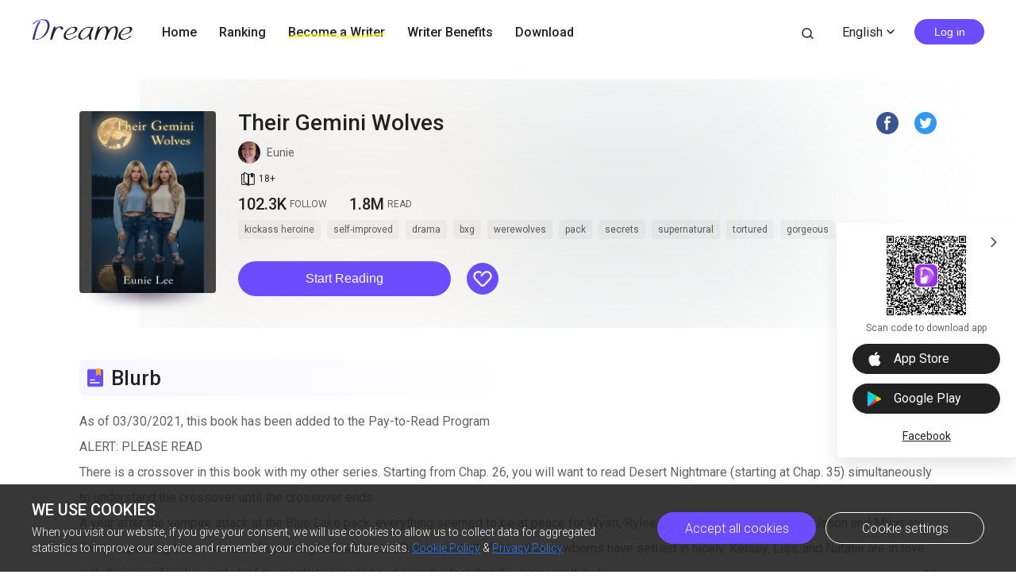

--- FILE ---
content_type: text/html; charset=utf-8
request_url: https://www.pre.dreame.com/story/1394876160-their-gemini-wolves
body_size: 30063
content:
<!DOCTYPE html><html lang="en"><head><meta charSet="utf-8"/><meta name="viewport" content="minimum-scale=1, initial-scale=1, width=device-width, shrink-to-fit=no, user-scalable=no, viewport-fit=cover"/><meta name="robots" content="noindex"/><meta name="theme-color" content="#FFFFFF"/><title>Their Gemini Wolves-Dreame</title><meta name="description" content="As of 03/30/2021, this book has been added to the Pay-to-Read Program ALERT: PLEASE READ
There is a crossover in this book with my other series. Starting from Chap. 26, you will want to read Desert Nightmare (starting at Chap. 35) simultaneously to understand the crossover until the crossover ends.
A year after the vampire attack at the Blue Lake pack, everything seemed to be at peace for Wyatt, R..."/><meta property="og:type" content="article"/><meta property="og:title" content="Their Gemini Wolves"/><meta property="og:description" content="As of 03/30/2021, this book has been added to the Pay-to-Read Program ALERT: PLEASE READ
There is a crossover in this book with my other series. Starting from Chap. 26, you will want to read Desert Nightmare (starting at Chap. 35) simultaneously to understand the crossover until the crossover ends.
A year after the vampire attack at the Blue Lake pack, everything seemed to be at peace for Wyatt, R..."/><meta property="og:image" content="https://assets.dreame.com/cover/2025/09/12/196657351586813542468c469eef5259.png"/><meta name="twitter:title" content="Their Gemini Wolves"/><meta name="twitter:description" content="As of 03/30/2021, this book has been added to the Pay-to-Read Program ALERT: PLEASE READ
There is a crossover in this book with my other series. Starting from Chap. 26, you will want to read Desert Nightmare (starting at Chap. 35) simultaneously to understand the crossover until the crossover ends.
A year after the vampire attack at the Blue Lake pack, everything seemed to be at peace for Wyatt, R..."/><meta name="twitter:image" content="https://assets.dreame.com/cover/2025/09/12/196657351586813542468c469eef5259.png"/><meta name="al:ios:url" content="dreame://m.dreame.com/novel/1394876160"/><meta property="al:ios:app_store_id" content="1421091911"/><meta property="al:ios:app_name" content="Dreame"/><meta name="al:android:url" content="dreame://m.dreame.com/light-reader?directedType=1&amp;directedId=1394876160&amp;id=1394876160"/><meta property="al:android:package" content="com.dreame.reader"/><meta property="al:android:app_name" content="Dreame"/><link rel="canonical" href="https://www.pre.dreame.com/story/1394876160-their-gemini-wolves"/><link rel="prefetch" as="html" href="/story/1394876160-their-gemini-wolves/1045312000-chapter-1.html"/><script>
                    history.scrollRestoration = 'manual'
                </script><script async="" src="//files.dreame.com/projectS3/file/social-share.min.js"></script><link rel="preload" href="https://assets.dreame.com/dreame/file/af04bcf70c7185d420494b133c14d627.svg" as="image"/><meta name="next-head-count" content="24"/><link rel="preconnect" href="https://fonts.googleapis.com"/><link rel="preconnect" href="https://fonts.gstatic.com" crossorigin=""/><link rel="dns-prefetch" href="www.googletagmanager.com" crossorigin=""/><link rel="dns-prefetch" href="https://accounts.google.com" crossorigin=""/><link rel="preconnect" href="https://files.dreame.com" crossorigin=""/><link rel="preconnect" href="https://assets.dreame.com" crossorigin=""/><link rel="stylesheet" data-href="https://fonts.googleapis.com/css2?family=Roboto:wght@300;400;500&amp;display=swap"/><link rel="shortcut icon" type="image/x-icon" href="//file.dreame.com/group1/M00/00/DF/rB84XVxrwj-AM46tAAAEfjCRxvU122.ico"/><script async="" src="https://www.googletagmanager.com/gtag/js?id=G-PFDHSVVL6S"></script><script>
                window.dataLayer = window.dataLayer || [];
                function gtag(){dataLayer.push(arguments);}
                
                gtag('consent', 'default', {
                    'ad_storage': 'denied',
                    'analytics_storage': 'denied',
                    'functionality_storage': 'denied',
                    'security_storage': 'denied',
                    'personalization_storage': 'denied',
                    'ad_personalization': 'denied',
                    'ad_user_data': 'denied',
                    'wait_for_update': 500
                });

                gtag('js', new Date());
        
                var configParams = {            
                    'custom_map': {
                        'dimension1': 'click',
                        'dimension2': 'qid',
        
                        'metric1': 'pulish_num',
                        'metric2': 'charpter_words',
                        'metric3': 'return_sign',
                        'metric4': 'return_publishchapter',
                        'metric5': 'return_bookinformation'
                    }
                };
                // set ga user id
                function getCookie(name) {
                    var value = '; ' + document.cookie;
                    var parts = value.split('; ' + name + '=');
                    if (parts.length === 2) return parts.pop().split(';').shift();
                }

                try {
                    var u = decodeURIComponent(getCookie('u') || '');
                    if (u) {
                        var qid = JSON.parse(atob(u)).q;
                        configParams.user_id = qid;
                        configParams.qid = qid;
                    }
                } catch (error) {
                    console.error(error);
                }
        
                gtag('config', 'G-PFDHSVVL6S', configParams);</script><script>
                (function(w,d,s,l,i){
                    w[l]=w[l]||[];
                    w[l].push({'gtm.start':new Date().getTime(),event:'gtm.js'});
                    var f=d.getElementsByTagName(s)[0],
                        j=d.createElement(s),
                        dl=l!='dataLayer'?'&l='+l:'';
                    j.async=true;
                    j.src='https://www.googletagmanager.com/gtm.js?id='+i+dl;
                    f.parentNode.insertBefore(j,f);
                })(window,document,'script','dataLayer','GTM-WL97TDS');</script><script>!function(f,b,e,v,n,t,s)
                        {if(f.fbq)return;n=f.fbq=function(){n.callMethod?
                        n.callMethod.apply(n,arguments):n.queue.push(arguments)};
                        if(!f._fbq)f._fbq=n;n.push=n;n.loaded=!0;n.version='2.0';
                        n.queue=[];t=b.createElement(e);t.async=!0;
                        t.src=v;s=b.getElementsByTagName(e)[0];
                        s.parentNode.insertBefore(t,s)}(window,document,'script',
                        'https://connect.facebook.net/en_US/fbevents.js');</script><script src="https://accounts.google.com/gsi/client" async="" defer=""></script><script>!function(n,e){var t,o,i,c=[],f={passive:!0,capture:!0},r=new Date,a="pointerup",u="pointercancel";function p(n,c){t||(t=c,o=n,i=new Date,w(e),s())}function s(){o>=0&&o<i-r&&(c.forEach(function(n){n(o,t)}),c=[])}function l(t){if(t.cancelable){var o=(t.timeStamp>1e12?new Date:performance.now())-t.timeStamp;"pointerdown"==t.type?function(t,o){function i(){p(t,o),r()}function c(){r()}function r(){e(a,i,f),e(u,c,f)}n(a,i,f),n(u,c,f)}(o,t):p(o,t)}}function w(n){["click","mousedown","keydown","touchstart","pointerdown"].forEach(function(e){n(e,l,f)})}w(n),self.perfMetrics=self.perfMetrics||{},self.perfMetrics.onFirstInputDelay=function(n){c.push(n),s()}}(addEventListener,removeEventListener);</script><script crossorigin="anonymous" src="https://connect.facebook.net/en_US/sdk.js" async="" defer=""></script><link rel="preload" href="https://assets.dreame.com/dreame/dreame-next/_next/static/css/cf537d471c3f7ac0.css" as="style"/><link rel="stylesheet" href="https://assets.dreame.com/dreame/dreame-next/_next/static/css/cf537d471c3f7ac0.css" data-n-g=""/><link rel="preload" href="https://assets.dreame.com/dreame/dreame-next/_next/static/css/3e7aec0e1dc7992a.css" as="style"/><link rel="stylesheet" href="https://assets.dreame.com/dreame/dreame-next/_next/static/css/3e7aec0e1dc7992a.css" data-n-p=""/><link rel="preload" href="https://assets.dreame.com/dreame/dreame-next/_next/static/css/c080ba1eb2bfa180.css" as="style"/><link rel="stylesheet" href="https://assets.dreame.com/dreame/dreame-next/_next/static/css/c080ba1eb2bfa180.css" data-n-p=""/><link rel="preload" href="https://assets.dreame.com/dreame/dreame-next/_next/static/css/e88ee7b8c4c51512.css" as="style"/><link rel="stylesheet" href="https://assets.dreame.com/dreame/dreame-next/_next/static/css/e88ee7b8c4c51512.css" data-n-p=""/><noscript data-n-css=""></noscript><script defer="" nomodule="" src="https://assets.dreame.com/dreame/dreame-next/_next/static/chunks/polyfills-c67a75d1b6f99dc8.js"></script><script src="https://assets.dreame.com/dreame/dreame-next/_next/static/chunks/webpack-563aa8c0e9149e1d.js" defer=""></script><script src="https://assets.dreame.com/dreame/dreame-next/_next/static/chunks/framework-75db3117d1377048.js" defer=""></script><script src="https://assets.dreame.com/dreame/dreame-next/_next/static/chunks/main-66d20c75dac8347f.js" defer=""></script><script src="https://assets.dreame.com/dreame/dreame-next/_next/static/chunks/pages/_app-02270cd9886df398.js" defer=""></script><script src="https://assets.dreame.com/dreame/dreame-next/_next/static/chunks/461-98978653ffd00b0a.js" defer=""></script><script src="https://assets.dreame.com/dreame/dreame-next/_next/static/chunks/532-ed26e814229e3dfe.js" defer=""></script><script src="https://assets.dreame.com/dreame/dreame-next/_next/static/chunks/159-6cd5507fc35f46e1.js" defer=""></script><script src="https://assets.dreame.com/dreame/dreame-next/_next/static/chunks/395-60b7a5c49a1bb270.js" defer=""></script><script src="https://assets.dreame.com/dreame/dreame-next/_next/static/chunks/pages/story/%5Bid%5D-43c3ced1670a558f.js" defer=""></script><script src="https://assets.dreame.com/dreame/dreame-next/_next/static/4XmTILVbnz2p8mrEhHZxd/_buildManifest.js" defer=""></script><script src="https://assets.dreame.com/dreame/dreame-next/_next/static/4XmTILVbnz2p8mrEhHZxd/_ssgManifest.js" defer=""></script><link rel="stylesheet" href="https://fonts.googleapis.com/css2?family=Roboto:wght@300;400;500&display=swap"/></head><body><div id="__next"><div class="book-detail-container font-unloaded"><div class="Header_header-wrapper__ZnIZU header-wrapper"><div><div class=""><nav class="Header_header-nav__KgoVY header-nav"><div class="Header_nav-left__2ueXA"><a class="Header_main-logo__Gy0Mr" href="/"><div class="rc-image"><img alt="logo" class="rc-image-img" src="https://assets.dreame.com/dreame/dreame-next/_next/static/media/head_dreame_logo.2814c26f.svg"/></div></a><ul><li class="Header_nav-item__ufp9e"><a href="/">Home</a></li><li class="Header_nav-item__ufp9e"><a href="/ranking">Ranking</a></li><li class="Header_nav-item__ufp9e"><div><a target="_blank" href="/api/starywriting/conversion"><div class="Header_nav-item-bg__ExTau"><span>Become a Writer</span><svg width="136" height="10" viewBox="0 0 136 10" fill="none" xmlns="http://www.w3.org/2000/svg"><path fill-rule="evenodd" clip-rule="evenodd" d="M135.963 1.97319C136.197 3.26858 135.296 4.50132 133.951 4.72661C111.13 8.54772 91.5989 10.0163 79.4165 9.03885C77.9132 8.91824 75.9934 8.73412 73.7336 8.51741C66.8814 7.86026 56.903 6.90332 45.9317 6.50789C31.3222 5.98134 15.3361 6.47464 3.16793 9.90353C1.85727 10.2729 0.483803 9.5493 0.1002 8.2874C-0.283403 7.02551 0.468122 5.70314 1.77878 5.33381C14.7504 1.67853 31.4041 1.21953 46.1167 1.7498C57.2653 2.15162 67.5197 3.13535 74.3655 3.79209C76.5661 4.00321 78.4145 4.18053 79.8272 4.29387C91.3828 5.22101 110.426 3.83273 133.103 0.0355978C134.449 -0.189686 135.729 0.677804 135.963 1.97319Z" fill="#FFF738" fill-opacity="0.6"></path></svg></div></a></div></li><li class="Header_nav-item__ufp9e"><a href="https://starywriting.onelink.me/fj7g/nt0fyy15">Writer Benefits</a></li><li class="Header_nav-item__ufp9e"><div class="Header_dropdown-wrap__vMlTV"><span>Download</span></div></li></ul></div><div class="Header_nav-right__88GGh"><a class="Header_search-btn__QGlrm" href="/search.html"><i class="dreame-font Header_search-icon__H_UM8">search</i></a><div class="Header_user-block__xYgpK"><div class="Header_i18n-lang___L_i6 Header_no-i18n-lang__JhHCD"><span>English<!-- --><i class="dreame-font Header_lang-arrow__LNB7p">expand_more</i></span></div><button type="button" class="ant-btn ant-btn-default Header_login-btn__5GZ1t"><span>Log in</span></button></div></div></nav></div></div></div><div class="container story_novel-detail-panel__UFrnX"><div class="story_novel-detail-head-panel__GwwNt"><div class="story_novel-detail-head-panel-bg__9dSJF"><div class="story_bg__C1WB6" style="background-image:url(https://assets.dreame.com/cover/2025/09/12/196657351586813542468c469eef5259.png)"></div></div><div class="story_novel-detail-head__8WBgH"><div class="story_novel-detail-img__OTSDk"><div class="book-img bookcover_book-img__akoBn"><div class="lazyload-wrapper "><div class="default-cover defaultCover_default-book-cover___a54j"><img src="https://assets.dreame.com/dreame/file/af04bcf70c7185d420494b133c14d627.svg" alt="bc"/></div></div></div></div><div class="story_novel-detail-info__eE8r7"><div class="story_upper-info__crlST"><div class="story_novel-title-panel__L06Pr"><h1 class="story_novel-name__kRaIp">Their Gemini Wolves</h1><div class="story_social-share__qPnkB"><span class="story_social-share-icon__NePWm undefined"><a rel="nofollow" target="_blank" href="https://www.facebook.com/sharer/sharer.php?u=https://www.pre.dreame.com/story/1394876160-their-gemini-wolves"><div class="rc-image"><img alt="share_facebook" class="rc-image-img" src="https://assets.dreame.com/dreame/dreame-next/_next/static/media/share_facebook.717d3cbb.png@.webp"/></div></a></span><span class="story_social-share-icon__NePWm undefined"><a rel="nofollow" target="_blank" href="https://twitter.com/intent/tweet?text=I can&#x27;t wait to share this excellent work with youundefined!&amp;url=https://www.pre.dreame.com/story/1394876160-their-gemini-wolves&amp;via=https://www.pre.dreame.com"><div class="rc-image"><img alt="share_twitter" class="rc-image-img" src="https://assets.dreame.com/dreame/dreame-next/_next/static/media/share_twitter.65deb8ef.png@.webp"/></div></a></span></div></div><div class="story_novel-author__lvYmZ"><a class="story_author-avater__M3chN" target="_blank" rel="opener noreferrer" href="/author/3177644032-eunie.html"><div class="lazyload-wrapper "><div class="rc-image"><img alt="default-avatar" class="rc-image-img" src="https://files.dreame.com/dreame/image/f618e53a26d0681b198abb26add65361.png@.webp"/></div></div></a><a class="story_author-name__sInbS" target="_blank" rel="opener noreferrer" href="/author/3177644032-eunie.html"><span>Eunie</span><i class="dreame-font">ic_arrow_right</i></a></div><div class="story_novel-limit__OfLnV"><div class="story_novel-limit-item__QrVf_ story_novel-limit-tag__JCQUM"><i class="dreame-font">book_age</i><span>18<!-- -->+<!-- --></span></div></div></div><div class="story_novel-data__MUGKa"><div class="story_novel-data-item__GZEl_"><div class="story_data-num__M4pvn">102.3K</div><div class="story_data-text__VUZ2V">FOLLOW</div></div><div class="story_novel-data-item__GZEl_"><div class="story_data-num__M4pvn">1.8M</div><div class="story_data-text__VUZ2V">READ</div></div><div class="story_novel-data-item__GZEl_"></div></div><div class="story_novel-tag__TgE9g"><div class="story_novel-tag-item__RqkdL">kickass heroine</div><div class="story_novel-tag-item__RqkdL">self-improved</div><div class="story_novel-tag-item__RqkdL">drama</div><div class="story_novel-tag-item__RqkdL">bxg</div><div class="story_novel-tag-item__RqkdL">werewolves</div><div class="story_novel-tag-item__RqkdL">pack</div><div class="story_novel-tag-item__RqkdL">secrets</div><div class="story_novel-tag-item__RqkdL">supernatural</div><div class="story_novel-tag-item__RqkdL">tortured</div><div class="story_novel-tag-item__RqkdL">gorgeous</div></div><div class="story_novel-operate__pUooF"><button class="story_novel-read-btn__DLK_9 dm-button Button_dm-button__dqehw" role="button" aria-labelledby="start reading"><a href="/story/1394876160-their-gemini-wolves/1045312000-chapter-1.html">Start Reading</a></button><div class="story_novel-collect-btn__26RJN"><div class="collect_collect__WkfV6"><div class="collect_collect-butn__nfC7c collect_collect-fill-butn__G4gcl" role="button" aria-labelledby="collect"><i class="dreame-font">like</i></div></div></div></div></div></div></div><div class="story_novel-detail-descr-panel__enons"><div class="story_intro-head__hBeGN"><div class="rc-image"><img alt="intro-logo" class="rc-image-img" src="https://assets.dreame.com/dreame/image/4b407662dc26a4665cf20ad93ffd135e.png@.webp"/></div><span>Blurb</span></div><div class="intr_book-intro-wrap__TW6Bg"><div class="intr_book-intr__yzURZ intr_unfold__7VWId"><div><p>As of 03/30/2021, this book has been added to the Pay-to-Read Program</p><p>ALERT: PLEASE READ</p><p>There is a crossover in this book with my other series. Starting from Chap. 26, you will want to read Desert Nightmare (starting at Chap. 35) simultaneously to understand the crossover until the crossover ends.</p><p>A year after the vampire attack at the Blue Lake pack, everything seemed to be at peace for Wyatt, Rylee, and the gang. The Gammas Jason and Milan are finally expecting their own duo of bouncing babies, Victor, Dianna, and all of the other newborns have settled in nicely. Kelsey, Lisa, and Natalie are in love with their new families and all of the castle's guards bond over the fact that they're now all dads.</p><p>Unfortunately, the serenity of a drama-free life doesn’t last long for Blue Lake when 2 young, orphaned wolves stumble into the Blue Lake territory. They are malnourished and severely injured. Because of their young age, Blue Lake takes them in, but Rylee gets the sense that there is more to these girls than meets the eye.</p><p>The girls turn out to be twins named Lexie and Lanie, and they have a story to tell. When the truth comes out, what will the Blue Lake Alpha and Luna do? Will they throw these girls back out on the streets? Or will take them in and hopefully save them from what’s to come?</p><p>Copyright © 2020-2021 Eunie Lee</p><p>All Rights Reserved</p><p>If I find out anyone has plagiarized my work. I will report you, and depending on the severity, I will even take legal action.</p><p>Image credits go to InspiredImages and zinavasini on Pixabay.com</p></div></div></div></div><div class="story_novel-chap-preview__kSaI3"><div class="story_intro-head__hBeGN story_chap-preview-head__kDfuI"><div class="rc-image"><img alt="chap-preview" class="rc-image-img" src="https://assets.dreame.com/dreame/image/5817875db8840b4035d93d30fa962da2.png@.webp"/></div><span>Free preview</span></div><div class="story_chap-title__nHbrH">Chapter 1</div><div class="story_chap-content__9fZV8">             {Third Person}

             “Hurry Lanie!” Lexie shouted to her sister as they ran through the forest and up the mountain.

             “Go on without me, Lexie! I’m only going to slow you down!” Lanie screamed back while struggling to keep up.

             “Not a chance!” Lexie objected as she backtracked and put her sister’s left arm over her shoulders while she wrapped her right arm around Lanie’s waist. Having to work twice as hard meant she practically carried her sister over the final switchback of the mountain.

             “THERE THEY ARE!” the girls heard from a few yards behind them. They both turned around and could sense the enemy was imminently close. From their vantage point atop the cliff, the sisters saw a small town. 

             “We’re not going to make it!” Lanie said to her sister. “Shut up, whatever we are we can’t die from a fall, at least not one that leads to water.”

             “Water?” Lanie asked.

             “There’s a lake right below us. If we can jump far enough from the cliff, we should land in the water,” Lexie explained to her an exhausted Lanie.

             “Lexie I can’t, that’s too far,” she protested.

             “Yes, you can Lanie, we both can,” Lexie encouraged her sister.

             “STOP RIGHT THERE!” they heard again.

             “We can do this! We have to!” Lexie shouted. She and Lanie took a few steps back and with all the strength she could muster pulled her sister with her, taking the biggest leap of faith they ever have in their entire lives. As they landed in the icy water of the lake below them, the individuals chasing them ran up to the edge of the cliff, just a fraction of a second too late.

             “s**t!” one of the men shouted.

             “Did those bitches seriously jump?!” another asked.

             “YOU LET THEM GET AWAY?!” another shouted at the first two.

             “The boss is not going to be happy about this,” a fourth said calmly as he too walked towards the cliff’s edge and looked down to see the ripples of where the girls landed starting to fade. 

             “They couldn’t have survived that, could they?” the first of the men asked.

             “You’d better pray that they did, otherwise the boss will kill all of us,” the calm one said while taking a second glance down. He searched towards the town that the lake was attached to and saw a castle in the south, which made him pause to wonder what kind of town has a castle. He marks the GPS location on his phone, hoping that they will be able to circle back and find the girls another way, assuming they survived. He and his associates leave to plan the reconnaissance of the girls.

 

            {Rylee’s P.O.V.}

            Milan’s gender reveal party was a huge success. Once the shock of being pregnant with twins wore off, everyone was excited. Sam ended up passing out after running around for several hours, so I figured I would take him upstairs to put him down for the rest of the night.

            Leighann and Nicholai were also pretty wiped out, so Melody and Michelle had already left the party to put them to bed as well. Sam has grown so much over the last year, so I opted to take the elevator since carrying him up to the fifth floor was out of the question. Once inside our room, I changed his diaper, put him into his favorite pajamas, and tucked him into his crib with the stuffed wolf that Olivia had conjured for him when I was still pregnant. After he saw Blade for the first time a few months ago, this stuffed wolf is now his favorite toy and I couldn’t be happier seeing them bond. Blade loves Sam so much that Wyatt has to constantly fight him for control. Blade loves to sleep next to the crib to keep Sam company, but Wyatt wakes up with a sore back whenever that happens.

            As I watched him sleep, I began to feel pressure in my head, and suddenly the image of two girls jumping off a cliff and into the lake flashed before my eyes. It was like I was seeing it occur from my very own eyes. It was quick and painless, but I knew for a fact that this was a premonition, and it felt like it just happened. I quickly run out of the room, and as I make it down the stairs I run into Wyatt.

             “Whoa! Dearest, where are you going in such a hurry?”

             “Wyatt, I just had a premonition, and I saw two girls around my age jumping off the cliff in the mountains right above the lake!”

             “Whoa, slow down, Rylee, what part of the territory?”

             “Ummm…,” I thought back for a second, “… oh, I saw the side of the castle where the library is!”

             “Okay, let’s go,” Wyatt took my hand, and we ran outside over to that section of the castle. As I looked towards the mountains, I saw a cliff that matched what I saw in my premonition.

             “Hey, what are you guys doing out here?” Kendrick asked, running up to us. I didn’t pay him any mind because what I saw at the moment had all of my attention.

             “THERE!” I shouted as I grabbed Wyatt’s arm. He turned and we both watched in horror as two girls jumped from the cliff.

             “HOLY s**t!” Kendrick shouted as he saw what just unfolded.

             “Rylee, mind link Dr. Andrews and my dad! Tell them what we just saw! Ken let’s get the boat and go save those girls,” Wyatt said. They ran towards the dock where the boat was tied up and I watched as they went in the direction where the girls landed as fast as they could. I quickly mind linked Ronan and Dr. Andrews about what just happened.

            Ronan and Owen came to me, and not too far behind was Dr. Andrews with Irene and Owen’s wife, Sirena. “Luna, where are they?” Dr. Andrews asked.

             “Over there!” I exclaimed and pointed to where Wyatt and Ken were. We all watched as they both dove into the water. A few seconds later, we saw them come up with the two girls in their arms.

             “Oh my goddess,” Owen’s wife gasped. Once they were all back on the boat, Wyatt drove it back to the dock. Kendrick jumped off the boat to quickly tie it and then jumped back in to help Wyatt hand off the girls.

             “You boys get changed. We’ll get the girls to the pack hospital,” Ronan said to them. The girls were unconscious, and they all ran towards the pack hospital.

             “Rylee go with them, Ken and I will get changed and meet you there,” he tells me.

             “Get your mom to watch Sam,” I reply as I take off and catch up with the others easily using my super speed. Upon arriving at the hospital, Dr. Andrews has the girls placed in the same room so he can work on them simultaneously. I look at the girls, and they’re both so skinny with cuts and bruises all over their bodies. Their lips are blue, their faces are pale. It was a painful reminder of my own appearance before while I was a slave at Half Moon. Were these girls child slaves too? Did they run away to escape all of the abuse? 

             “How the hell did two humans survive that fall?” Owen asked.

             “They’re not human, they’re wolves,” I reply. Owen looks at me and lifts a brow.

             “Luna, they’re human,” he says to me directly.

             “No, they’re not,” I tell him.

             “Luna, with all due respect, but I think I know what humans smell like.”

             “Owen, my sense of smell is better than yours, remember? I’m basically a super wolf. I’m telling you, they’re werewolves,” he was about to argue again when Dr. Andrews stepped in.

             “This is not a conversation to be had right now. If these two girls are indeed human, then we can’t risk saying the “W” word out loud,” he said to us. 

             “What do you mean by if, Doc? Can’t you smell it?” Owen asked.

             “Yes, Owen, I do, but I also know the Luna’s abilities so her sense of smell would be more accurate; however, until I can test their blood, we won’t know for sure,” Dr. Andrews answered.

             “Are they going to be okay?” I asked with concern.

             “They’re alive, and we can quickly get them warm with heated blankets. They’re both completely unconscious, but they are breathing. Luna, having your vision when you did saved them,” he replied. I nodded my head. Dr. Andrews, Sirena, and Irene got to work to take care of these two mystery girls. They looked similar in features, so I assumed that they were sisters. I seriously hoped that their situation was not what I thought it was.

             “Oh my god,” Irene gasped. We looked at her as she lifted one of the girls’ shirts, and she was covered in scars.

             “What the f**k!?” Owen shouted.

             “Doctor, what are those marks?” I asked him as I looked at the girls’ stomachs.

             “Those appear to be burn marks from a taser of some sort, but I’ve never seen one leave marks like this before,” he answered.

             “I’ve seen these types of marks before,” Ronan said. “Sebastian, I think those are from cow prodders.”

             “Ronan, I believe you are correct, a cow prodder would have easily made these marks.”

             “What’s a cow prodder?” I asked. Owen quickly explained to me what it was and showed me a video of how they’re used. I was so shocked that anyone could use something like that against two innocent

girls.

             “Based on the stage of healing, these girls have been prodded over the course of several years,” Irene said, applying medicine to each wound.

             “Why haven’t they healed?” I asked softly.

             “Luna, I already said that they’re…”

             “I heard what you said Owen!” I snapped at him, “But I’m telling you, they’re not human, they’re part of our kind!” he shut up and bowed his head.

             “Tink, why are you yelling?” Wyatt said as he came in. He decided to keep the nickname he gave me when I was Megan. He said that it suits me even more since I’m blonde again though a part of me does miss being brunette.

             “Alpha,” Irene, Sirena, and Dr. Andrews bow really quick and got back to work.

             “Dr. Andrews, what can you tell me?” Wyatt asks.

             “Alpha, these girls have multiple contusions, lacerations, and burn marks all over their body. They are both severely underweight, and it looks like this one may have a fractured ankle. And this one has a dislocated shoulder. The burn marks are in multiple stages of healing, and appear to have been created by a cow prodder,”

           “What?! Who does that to young girls!?” Wyatt growls. “Human or not, that’s cruel and inhumane.”

             “Wyatt, they’re not human,” I tell him. He looks down at me and gives me the same look Owen did. I glare at him, and he softens his look.

             “Alpha, the Luna believes that they’re werewolves,” Owen says.

             “I can smell it on them,” I tell Wyatt. He looks like he’s about to argue, so I punch him in the stomach to stop him. “I smell the human on them too, but that’s only on the outside if I’m not mistaken. I can smell their blood, they’re part of our kind,” I tell him sternly and he just nods.

             “Alpha, Luna, the girls are resting peacefully, and their heart rates are starting to normalize. They will be out for a while, so I suggest you all go get some rest. I will also do a DNA sequencing analysis to determine what species they are. As soon as I know anything, I will mind link you,” Dr. Andrews said. We nodded and we all left.

             “Where did Kendrick go?” I asked Wyatt, realizing that he wasn’t with us.

             “He’s explaining to my mom and the others what happened. Unfortunately, we need to report this to the Elders,” he answered.

             “Why?” I asked.

             “Rylee, you know why. Our pack is under scrutiny because of the whole clone crap I pulled last year,”

             “Still!? It’s been a year!” I shouted stopping in my tracks. “I thought Alpha

Richard was supposed to talk to the elders on your behalf?”

             “He did, and he can only get so far. There are only two weeks left, and then the Elders will leave us alone. But two unknown girls jumping off a cliff and right into the lake within our pack territory is suspect, and we have to report it.”

             “Suspect?! Wyatt, did you not see those two girls in there? They’re about my age, and they look like they’ve gone through more beatings than I ever did.”

             “I did see, but if these girls were in a similar situation that you were once in, then we have even more reasons to report it to the Elders,” he says. I pressed my lips together knowing that he was right.

            Whatever it is that these girls went through, I had the strangest feeling it was something more than forced labor or possible slavery. I just hoped that when they woke up, they would be willing to share their story.

</div><div class="story_chap-btns__rf9wS"><button class="story_continue-read-btn__CoZ7N dm-button Button_dm-button__dqehw"><a href="/story/1394876160-their-gemini-wolves/3343856128-chapter-2.html">Continue Reading<!-- --> <!-- --><i class="dreame-font">expand_more</i></a></button></div></div><div class="story_novel-editor-pick-panel__pC95U"><h2 class="story_intro-head__hBeGN story_novel-editor-pick-title__fMVhZ"><div class="rc-image"><img alt="editor-pick" class="rc-image-img" src="https://assets.dreame.com/dreame/image/5817875db8840b4035d93d30fa962da2.png@.webp"/></div><span>Dreame-Editor&#x27;s pick</span></h2><div class="story_novel-editor-pick-list__dmfAv"><div class="story_novel-editor-pick-item__FxvAZ"><div class="story_novel-editor-pick-item-img__iVWQp"><div class="book-img bookcover_book-img__akoBn"><div class="lazyload-wrapper "><div class="default-cover defaultCover_default-book-cover___a54j"><img src="https://assets.dreame.com/dreame/file/af04bcf70c7185d420494b133c14d627.svg" alt="bc"/></div></div></div></div><h3 class="story_novel-editor-pick-item-info__IlNEI">The Blue Moon Chronicles (Book 6 of the Blue Moon Series)</h3><div class="book-data_book-data__PlpMq"><div class="book-data_book-data-item__IWIvO"><i class="dreame-font book-data_data-icon__FYiC4 undefined">read</i><div class="book-data_num__W4YBB">1.7M</div></div></div></div><div class="story_novel-editor-pick-item__FxvAZ"><div class="story_novel-editor-pick-item-img__iVWQp"><div class="book-img bookcover_book-img__akoBn"><div class="lazyload-wrapper "><div class="default-cover defaultCover_default-book-cover___a54j"><img src="https://assets.dreame.com/dreame/file/af04bcf70c7185d420494b133c14d627.svg" alt="bc"/></div></div></div></div><h3 class="story_novel-editor-pick-item-info__IlNEI">Desert Heat (Complete) (Book 1 to Desert Series)</h3><div class="book-data_book-data__PlpMq"><div class="book-data_book-data-item__IWIvO"><i class="dreame-font book-data_data-icon__FYiC4 undefined">read</i><div class="book-data_num__W4YBB">1.6M</div></div></div></div><div class="story_novel-editor-pick-item__FxvAZ"><div class="story_novel-editor-pick-item-img__iVWQp"><div class="book-img bookcover_book-img__akoBn"><div class="lazyload-wrapper "><div class="default-cover defaultCover_default-book-cover___a54j"><img src="https://assets.dreame.com/dreame/file/af04bcf70c7185d420494b133c14d627.svg" alt="bc"/></div></div></div></div><h3 class="story_novel-editor-pick-item-info__IlNEI">The Gold Queen (Prequel)</h3><div class="book-data_book-data__PlpMq"><div class="book-data_book-data-item__IWIvO"><i class="dreame-font book-data_data-icon__FYiC4 undefined">read</i><div class="book-data_num__W4YBB">1.1M</div></div></div></div><div class="story_novel-editor-pick-item__FxvAZ"><div class="story_novel-editor-pick-item-img__iVWQp"><div class="book-img bookcover_book-img__akoBn"><div class="lazyload-wrapper "><div class="default-cover defaultCover_default-book-cover___a54j"><img src="https://assets.dreame.com/dreame/file/af04bcf70c7185d420494b133c14d627.svg" alt="bc"/></div></div></div></div><h3 class="story_novel-editor-pick-item-info__IlNEI">Desert Nightmare (Book 3 to Desert Series)</h3><div class="book-data_book-data__PlpMq"><div class="book-data_book-data-item__IWIvO"><i class="dreame-font book-data_data-icon__FYiC4 undefined">read</i><div class="book-data_num__W4YBB">1.2M</div></div></div></div><div class="story_novel-editor-pick-item__FxvAZ"><div class="story_novel-editor-pick-item-img__iVWQp"><div class="book-img bookcover_book-img__akoBn"><div class="lazyload-wrapper "><div class="default-cover defaultCover_default-book-cover___a54j"><img src="https://assets.dreame.com/dreame/file/af04bcf70c7185d420494b133c14d627.svg" alt="bc"/></div></div></div></div><h3 class="story_novel-editor-pick-item-info__IlNEI">Desert Storm (Complete) (Book 2 to Desert Series)</h3><div class="book-data_book-data__PlpMq"><div class="book-data_book-data-item__IWIvO"><i class="dreame-font book-data_data-icon__FYiC4 undefined">read</i><div class="book-data_num__W4YBB">651.0K</div></div></div></div><div class="story_novel-editor-pick-item__FxvAZ"><div class="story_novel-editor-pick-item-img__iVWQp"><div class="book-img bookcover_book-img__akoBn"><div class="lazyload-wrapper "><div class="default-cover defaultCover_default-book-cover___a54j"><img src="https://assets.dreame.com/dreame/file/af04bcf70c7185d420494b133c14d627.svg" alt="bc"/></div></div></div></div><h3 class="story_novel-editor-pick-item-info__IlNEI">Energy of the Omega</h3><div class="book-data_book-data__PlpMq"><div class="book-data_book-data-item__IWIvO"><i class="dreame-font book-data_data-icon__FYiC4 undefined">read</i><div class="book-data_num__W4YBB">239.9K</div></div></div></div><div class="story_novel-editor-pick-item__FxvAZ"><div class="story_novel-editor-pick-item-img__iVWQp"><div class="book-img bookcover_book-img__akoBn"><div class="lazyload-wrapper "><div class="default-cover defaultCover_default-book-cover___a54j"><img src="https://assets.dreame.com/dreame/file/af04bcf70c7185d420494b133c14d627.svg" alt="bc"/></div></div></div></div><h3 class="story_novel-editor-pick-item-info__IlNEI">The Grey Wolves Series Books 1-6</h3><div class="book-data_book-data__PlpMq"><div class="book-data_book-data-item__IWIvO"><i class="dreame-font book-data_data-icon__FYiC4 undefined">read</i><div class="book-data_num__W4YBB">355.6K</div></div></div></div></div></div></div><div class="SideDownload_side-download-wrap__hOf4S"><input class="SideDownload_side-toggle__y0kmb" type="checkbox" hidden="" id="side-toggle"/><div class="SideDownload_side-download__Z8SvL"><label class="SideDownload_arrow-toggle-label__iaYtz" for="side-toggle"><i class="dreame-font SideDownload_arrow-toggle__BNo8o">expand_more</i></label><div class="QRCode_qr-wrap__t1Q5Z qr-wrap QRCode_no-value__1amq0 QRCode_borderless__peP5e"><canvas style="height:100px;width:100px" height="100" width="100"></canvas><img src="https://assets.dreame.com/dreame/dreame-next/_next/static/media/dreame_logo.1a282f67.png" style="display:none"/></div><p class="SideDownload_download-desc__0uPyd">Scan code to download app</p><a class="SideDownload_download-btn__ENNPd SideDownload_download-ios__YpPAS download-btn" href="" target="_blank" rel="noreferrer"><i class="dreame-font apple-icon">download_ios</i><span class="SideDownload_store-name__RPzTu">App Store</span></a><a class="SideDownload_download-btn__ENNPd download-btn" href="https://app.appsflyer.com/com.dreame.reader?pid=dreame-pc" target="_blank" rel="noreferrer"><i class="google-icon"><div class="rc-image"><img alt="google icon" class="rc-image-img" src="https://assets.dreame.com/dreame/dreame-next/_next/static/media/download_google.03bb38da.png@.webp"/></div></i><span class="SideDownload_store-name__RPzTu">Google Play</span></a><a class="SideDownload_fb-home__Ytmda" href="https://www.facebook.com/DreameStoryOfficial/" target="_blank" rel="noreferrer">Facebook</a></div></div><footer style="background-color:#FFFFFF" class="footer Footer_footer__Dhw_9"><section class="Footer_footer-resources__ZY_wB"><nav class="Footer_resource-nav__Db1gb"><input class="Footer_toggle-input__yyrXP" hidden="" type="checkbox" id="About"/><h3 class="Footer_nav-title__cQP6m"><label class="Footer_arrow-toggle__faN3T" for="About">ABOUT<!-- --><i class="dreame-font Footer_expand-icon__yQw9_">expand_more</i></label></h3><ul class="Footer_resources__NhDes"><li class="Footer_resource-item__t1W5b"><a href="/help/about" target="_blank" rel="noreferrer opener">About us</a></li><li class="Footer_resource-item__t1W5b"><a href="/help/contact" target="_blank" rel="noreferrer opener">Contact us</a></li><li class="Footer_resource-item__t1W5b"><a target="_blank" rel="noreferrer opener" href="/resources">Resources</a></li></ul></nav><nav class="Footer_resource-nav__Db1gb"><input class="Footer_toggle-input__yyrXP" hidden="" type="checkbox" id="SUPPORT"/><h3 class="Footer_nav-title__cQP6m"><label class="Footer_arrow-toggle__faN3T" for="SUPPORT">SUPPORT<!-- --><i class="dreame-font Footer_expand-icon__yQw9_">expand_more</i></label></h3><ul class="Footer_resources__NhDes"><li class="Footer_resource-item__t1W5b"><a href="/help/help" target="_blank" rel="noreferrer opener">Help</a></li><li class="Footer_resource-item__t1W5b"><a target="_blank" rel="noreferrer opener" href="/help/feedback">Feedback</a></li><li class="Footer_resource-item__t1W5b"><a href="/help/copyrightComplaint" target="_blank" rel="noreferrer opener">Copyright Complaint</a></li><li class="Footer_resource-item__t1W5b"><a href="/resources/dreame-affiliate-program.html" target="_blank" rel="noreferrer opener">Affiliate Program</a></li></ul></nav><nav class="Footer_resource-nav__Db1gb"><input class="Footer_toggle-input__yyrXP" hidden="" type="checkbox" id="LEGAL"/><h3 class="Footer_nav-title__cQP6m"><label class="Footer_arrow-toggle__faN3T" for="LEGAL">LEGAL<!-- --><i class="dreame-font Footer_expand-icon__yQw9_">expand_more</i></label></h3><ul class="Footer_resources__NhDes"><li class="Footer_resource-item__t1W5b"><a href="/help/terms-of-use" target="_blank" rel="noreferrer opener">Terms of use</a></li><li class="Footer_resource-item__t1W5b"><a href="/help/privacy-policy" target="_blank" rel="noreferrer opener">Privacy Policy</a></li><li class="Footer_resource-item__t1W5b"><a>Cookie Settings</a></li></ul></nav><nav class="Footer_resource-nav__Db1gb"><input class="Footer_toggle-input__yyrXP" hidden="" type="checkbox" id="STAY_CONNECTED"/><h3 class="Footer_nav-title__cQP6m"><label class="Footer_arrow-toggle__faN3T" for="STAY_CONNECTED">STAY CONNECTED<!-- --><i class="dreame-font Footer_expand-icon__yQw9_">expand_more</i></label></h3><ul class="Footer_resources__NhDes"><li class="Footer_resource-item__t1W5b"><a href="//www.facebook.com/Dreameofficial-102260524838923/" target="_blank" rel="noreferrer">Facebook</a></li><li class="Footer_resource-item__t1W5b"><a href="//www.instagram.com/dreamestory/" target="_blank" rel="noreferrer">Instagram</a></li></ul></nav></section><p class="Footer_copyright__lw16R">Copyright ©Dreame.  All Rights Reserved.</p></footer></div></div><script id="__NEXT_DATA__" type="application/json">{"props":{"pageProps":{"_sentryTraceData":"b5cd000f8f444f11b1dab796a48f5f92-8af21d78e32e61c5-0","_sentryBaggage":"sentry-environment=production,sentry-release=4XmTILVbnz2p8mrEhHZxd,sentry-public_key=d0ec963f051bc2b1068fcf4a98089ad5,sentry-trace_id=b5cd000f8f444f11b1dab796a48f5f92,sentry-sample_rate=0.1,sentry-transaction=%2Fstory%2F%5Bid%5D,sentry-sampled=false","_nextI18Next":{"initialI18nStore":{"en":{"common":{"meta":{"title":"{{PRODUCT_NAME}} Stories | Great Story Starts Here","description":"A wonderland for all kinds of book lovers; Embrace a whole new world of gripping stories."},"feedbackNavBar":"Feedback","privacyPolicyNavBar":"Privacy Policy","termOfUseNavBar":"Term of Use","tradeHistoryNavBar":"Trade History","openBtn":"OPEN","installTips":"Read completed story at Innovel now!","addBtn":"ADD","addedBtn":"Added","addTips":"Add Innovel to the desktop to enjoy best novels.","offlineTips":"There is a problem with network connection, please check your network.","coins":"Coins","bonus":"Bonus","cookiePromotionTitle":"We use cookies","cookieContentPart1":"Dear Reader, we use the permissions associated with cookies to keep our website running smoothly and to provide you with personalized content that better meets your needs and ensure the best reading experience. At any time, you can change your permissions for the cookie settings below.","cookieContentPart2":"When you visit our website, if you give your consent, we will use cookies to allow us to collect data for aggregated statistics to improve our service and remember your choice for future visits.","cookieContentPart3":"If you would like to learn more about our \u003c1\u003eCookie\u003c/1\u003e, you can click on \u003c3\u003ePrivacy Policy\u003c/3\u003e.","cookieBtnAll":"Accept all cookies","cookieBtnRejectAll":"Reject All","cookieBtnSetting":"Cookie settings","cookieBtnPart":"Navigate with selected cookies","cookieDialogContentPart1":"These cookies are essential to the operation of our website. They are used for operations such as site navigation, image loading, information storage, status identification, etc.","cookieDialogContentPart2":"These cookies are used to analyze and evaluate the performance of our website. The data collected with these cookies is aggregated for analysis and judgment, and ultimately used to improve the customer experience.","cookieDialogTitle":"Your cookies settings","cookieDialogSubTitle1":"Strictly cookie settings","cookieDialogSubTitle2":"Performance/Analytical Cookies","cookieDialogSubTitle3":"Functionality Cookies","cookieDialogSubTitle4":"Advertising Cookies","cookieDialogSubTitle5":"Targeting Cookies","cookieDialogTag":"Always Active","cookiePolicy":"Cookie Policy","freeReading":"Free reading for new users","scanCodeDownload":"Scan code to download app","appStore":"App Store","googlePlay":"Google Play","downloadProductApp":"Download {{PRODUCT_NAME}} APP","noResults":"Hmmm… there are no results","noNetwork":"No Internet Connection","finishTitle":"Great novels start here","btnDownloadText":"Download now to get countless free stories and daily updated books","downloadFree":"Download Free","about":"ABOUT","save":"Save","edit":"Edit","cancel":"Cancel","remove":"Remove","allLoaded":"All loaded","done":"Done","submit":"Submit","noData":"No data available","imageSizeLimit":"Maximum limit 500kb","langs":{"en":"English","th":"Thai","ar":"Arabic","de":"German","es":"Spanish","fr":"French","id":"Indonesian","it":"Italian","ko":"Korean","pt":"Portuguese","ru":"Russian","tl":"Filipino","tr":"Turkish","vi":"Vietnamese"},"socialMedia":{"fbHomeText":"Community","fbGroupText":"Communicate with millions of Book Lovers","fbGroupBtn":"Go to FB","fbHome":"https://www.facebook.com/DreameStoryOfficial/","fbGroup":"https://www.facebook.com/groups/dreameofficialfan"},"following":{"following":"following","follow":"follow","follower":"FOLLOWER"},"author":{"story":"STORY","read":"Read","readUppercase":"READ"},"userInfo":{"logOut":"Log Out","iosAccount":"iOS account","androidAccount":"Android account","autoUnlock":"Auto-unlock","accountTip":"According to Apple's policy, the account balance of Apple devices cannot be synchronized on Android devices.","officialWebsite":"Official website","rechargeSpecialOffer":"Recharge special offer","off":"OFF","topUp":"Transaction History","writer":"Writer","wallet":"Wallet"}},"component-loginPopover":{"toastAgreeService":"Please agree to the Terms Of Service and Privacy Policy first","login":"Login","loginTitle":"LOG IN","loginBtnTip":"Log In","signInFacebook":"Log In With Facebook","signInGoogle":"Log In With Google","loginViaEmail":"Log In With Email","loadingText":"Logging in... Please wait.","agreePolicyText":"I have read and agree to the \u003c1\u003eTerms Of Service\u003c/1\u003e and \u003c3\u003ePrivacy Policy\u003c/3\u003e","back":"Back","register":"Create Account","resetPassword":"RESET PASSWORD","sendMail":"Send Mail","forgetPassword":"Forget Password?","haveAccount":"Already have an account?","mailboxFormatError":"Please enter a valid email address.","emailAddress":"Email Address","loginPassword":"Password","registerPassword":"Password Must Be 6-32 Characters","registerTitle":"CREATE ACCOUNT","registerMainTip":"A verification link has been sent to \u003c1\u003e{{email}}\u003c/1\u003e. Please check your email to confirm your registration.","forgetMainTip":"Verification mail has been sent to \u003c1\u003e{{email}}\u003c/1\u003e. Please check your email to reset your password.","notMailbox":"Did not receive the email?","resend":"RESEND","openMailbox":"Go to open mailbox","sendSuccess":"Mail sent successfully","passwordDifferent":"The entered password is inconsistent.","changePassword":"You have successfully changed your password, please log in with your new password in {{PRODUCT_NAME}}.","welcomeTitle":"Welcome to {{PRODUCT_NAME}}","welcomeDesc":"Indulge yourself in reading a wide variety of genres at your relaxing moments","confirmPasswordTip":"The new password must be 6-32 characters","findMailTip":"Please enter your email address, we need to find your account.","registerSuccess":"You have successfully registered, please log in with your account and password."},"story":{"authorized":"AUTHORIZED","shareTo":"Share to","follow":"FOLLOW","read":"READ","startReading":"Start Reading","blurb":"Blurb","freePreview":"Free preview","continueReading":"Continue Reading","freeReading":"Free Reading","editor":"{{PRODUCT_NAME}}-Editor's pick","bottomBrandText":"A platform with millions of users and novels","day":"{{n}} day","days":"{{n}} days","dayStr":"{{n}} day | {{n}} day | {{n}} days","free":"FREE","hour":"{{n}} hr","hours":"{{n}} hrs","hourStr":"{{n}} hr | {{n}} hr | {{n}} hrs","limitTimeText":"Time-limited offer","min":"{{n}} min","mins":"{{n}} mins","minStr":"{{n}} min | {{n}} min | {{n}} mins"},"component-mobileDownloadBanner":{"readInApp":"Read this book for free on {{PRODUCT_NAME}} APP","install":"Install"},"component-header":{"menu":{"home":"Home","ranking":"Ranking","writerBenefits":"Writer Benefits","becomeAWriter":"Become a Writer","download":"Download","downloadApp":"Download App","changeLang":"Change Language","library":"Library","discover":"Discover","search":"Search","logout":"Log out","login":"Log in","me":"Me","register":"Register"},"downloadHint":"Download app, Read 100,000 books for free","copyright":"Copyright ©{{PRODUCT_NAME}}.  All Rights Reserved.","noLogin":"No Login"},"component-footer":{"about":"ABOUT","aboutUs":"About us","contactUs":"Contact us","resources":"Resources","support":"SUPPORT","help":"Help","feedback":"Feedback","copyrightComplaint":"Copyright Complaint","affiliateProgram":"Affiliate Program","legal":"LEGAL","termsOfUse":"Terms of use","privacyPolicy":"Privacy Policy","cookieSettings":"Cookie Settings","staryConnected":"STAY CONNECTED","fb":"Facebook","ins":"Instagram","copyright":"Copyright ©{{PRODUCT_NAME}}.  All Rights Reserved."}}},"initialLocale":"en","ns":["common","component-loginPopover","story","component-mobileDownloadBanner","component-header","component-footer"],"userConfig":{"i18n":{"defaultLocale":"en","locales":["en","th","ko","id","es","pt","fr","tr","ru","it","de","tl"]},"default":{"i18n":{"defaultLocale":"en","locales":["en","th","ko","id","es","pt","fr","tr","ru","it","de","tl"]}}}},"id":"1394876160","novelInfo":{"record":[],"isInBookShelf":false,"firstChapter":{"content":"[base64]/IeKAnSBhbm90aGVyIGFza2VkLgoKwqAgwqAgwqAgwqAgwqAgwqAgwqDigJxZT1UgTEVUIFRIRU0gR0VUIEFXQVk/[base64]/[base64]/[base64]/wqAKCsKgwqDCoMKgwqDCoMKgwqDCoMKgwqAgwqDigJxIb3cgdGhlIGhlbGwgZGlkIHR3byBodW1hbnMgc3Vydml2ZSB0aGF0IGZhbGw/[base64]/[base64]/[base64]/[base64]/[base64]/[base64]/ISBXaG8gZG9lcyB0aGF0IHRvIHlvdW5nIGdpcmxzIT/[base64]/[base64]","nearby":{"pre_pre":0,"pre_pre_title":"","pre":0,"pre_title":"","next":"3343856128","next_title":"Chapter 2","next_next":"2555326976","next_next_title":"Chapter 3","pre_pre_p":0,"pre_p":0,"next_p":0,"next_next_p":0},"buy_type":1},"novel":{"id":1394876160,"author_id":"3177644032","author_name":"Eunie","name":"Their Gemini Wolves","descr":"As of 03/30/2021, this book has been added to the Pay-to-Read Program\nALERT: PLEASE READ\nThere is a crossover in this book with my other series. Starting from Chap. 26, you will want to read Desert Nightmare (starting at Chap. 35) simultaneously to understand the crossover until the crossover ends.\nA year after the vampire attack at the Blue Lake pack, everything seemed to be at peace for Wyatt, Rylee, and the gang. The Gammas Jason and Milan are finally expecting their own duo of bouncing babies, Victor, Dianna, and all of the other newborns have settled in nicely. Kelsey, Lisa, and Natalie are in love with their new families and all of the castle's guards bond over the fact that they're now all dads.\nUnfortunately, the serenity of a drama-free life doesn’t last long for Blue Lake when 2 young, orphaned wolves stumble into the Blue Lake territory. They are malnourished and severely injured. Because of their young age, Blue Lake takes them in, but Rylee gets the sense that there is more to these girls than meets the eye.\nThe girls turn out to be twins named Lexie and Lanie, and they have a story to tell. When the truth comes out, what will the Blue Lake Alpha and Luna do? Will they throw these girls back out on the streets? Or will take them in and hopefully save them from what’s to come?\nCopyright © 2020-2021 Eunie Lee\nAll Rights Reserved\nIf I find out anyone has plagiarized my work. I will report you, and depending on the severity, I will even take legal action.\nImage credits go to InspiredImages and zinavasini on Pixabay.com","language":"en","product":"1","cp_id":"0","source_id":"1","cat_id":"14","class":"2","charge_type":"1","audit_flag":"2","price":"0","cover_url":"https://assets.dreame.com/cover/2025/09/12/196657351586813542468c469eef5259.png","s_cover_url":"https://assets.dreame.com/cover/2025/09/12/196657351586813542468c469eef5259.png","up_chapter":"","chapter_num":"78","word_count":"250175","month_publish_word":"0","click_num":"407185","subscribe_num":"0","collection_num":"24861","status":"1","locked_state":"0","is_del":"99","auto_vip":"1","time":"0","c_rating":"18","is_updated_commend":"0","editor":"0","show_platform":"0","book_type":"1","pub_time":"2020-11-14 20:19:20","book_update_time":"2021-08-14 00:43:55","create_time":"2020-11-14 20:19:20","modify_time":"2025-09-13 12:55:26","update_time":"2025-09-13 12:55:26","in_product_list":"0","book_url":"","score_count":"0","score":"0","words":"","collect_count":"24861","total_click":"407185","fate_total_click":"407185","com_user":"","def_score":"0","n_id":"0","nid":"KdXYDhC7Mn3DOD","discount":0,"is_package":"0","category":"14","category_name":"Paranormal","tag":[{"id":"223","name":"kickass heroine","tag_name":"kickass heroine"},{"id":"235","name":"self-improved","tag_name":"self-improved"},{"id":"501","name":"drama","tag_name":"drama"},{"id":"601","name":"bxg","tag_name":"bxg"},{"id":"648","name":"werewolves","tag_name":"werewolves"},{"id":"723","name":"pack","tag_name":"pack"},{"id":"757","name":"secrets","tag_name":"secrets"},{"id":"767","name":"supernatural","tag_name":"supernatural"},{"id":"793","name":"tortured","tag_name":"tortured"},{"id":"869","name":"gorgeous","tag_name":"gorgeous"}],"discountInfo":{"startTime":0,"endTime":0,"type":0},"first_url":"/chapter/1394876160/1045312000/Their-Gemini-Wolves","chapter_id":"1045312000","chapter_name":"Chapter 1","book_name":"Their Gemini Wolves","hotComments":[],"read_num":1809197,"follow_num":102367,"author_head":"https://files.dreame.com/static/2025/07/14/194458387239086899268746a7a4f60f.jpg","end_time":0,"book_pay_type":"1","content_category":"1"},"recommends":{"title":"YOU WILL ALSO LIKE","list":[{"id":1910513664,"cover_url":"https://files.dreame.com/images/2021/06/01/139956415130269696060b5a54e12ad7.png@208w_300h_2e_53287592837a","author_id":"2224095232","author_name":"Ambernique Leggett","s_cover_url":"https://files.dreame.com/images/2021/06/01/139956415130269696060b5a54e12ad7.png@208w_300h_2e_53287592837a","name":"The Blue Moon Chronicles (Book 6 of the Blue Moon Series)","click_num":1789351,"tag_name":"sex,family,fated,drama,bxg,lies,supernatural","descr":"So many experiences, so many characters, and so many unanswered questions. The Blue Moon Chronicles will wrap up the stories for many of our favorite supporting characters from the Blue moon series that we just can't get enough of.  Henry and Aires, Jordyn and Aaron, Valaris and the magic school, Kimmy Black, and everyone's best friend Demetrius Carter.  Who finds love, who finds danger, and who just wants to find themself? ","chapter_num":"93","status":"0","read_num":1789351,"follow_num":66656,"cat_id":"1","charge_type":"1","book_update_time":1762423200,"isLaterUnLock":0,"laterUnLockNum":0,"language":"en"},{"id":2609389312,"cover_url":"https://assets.dreame.com/cover/2025/09/13/196690093206738534468c59adc72745.png","author_id":"3177644032","author_name":"Eunie","s_cover_url":"https://assets.dreame.com/cover/2025/09/13/196690093206738534468c59adc72745.png","name":"Desert Heat (Complete) (Book 1 to Desert Series)","click_num":1609766,"tag_name":"alpha,sex,fated,badboy,kinky,goodgirl,beta,drama,bxg,supernatural","descr":"A survivor forged in tragedy, Allison \"Allie\" Park has spent her life running from a past stained by loss and betrayal. Orphaned as a toddler and failed by the foster system, she sought a final escape in the neon lights of Las Vegas. With her best friend, Sin, she painstakingly builds a new life, leaving the ghosts of her past behind.\nBut her carefully constructed world is shattered by an impossible revelation: the supernatural is real, and she is at the center of it. Allie discovers she is the destined mate of the most powerful Alpha werewolf in the Silver State—a dominant, dangerous leader whose world threatens to consume her. Can a woman who has only ever fought for herself surrender to a fate she never chose?\nRead to find out.\nCopyright © 2020-2021 Eunie Lee\nAll Rights Reserved\nIf I find out anyone has plagiarized my work. I will report you, and depending on the severity, I will even take legal action.\nThis story is signed and published on Dreame, and Dreame alone.","chapter_num":"252","status":"1","read_num":1609766,"follow_num":189676,"cat_id":"14","charge_type":"1","book_update_time":1652330760,"isLaterUnLock":0,"laterUnLockNum":0,"language":"en"},{"id":4106559488,"cover_url":"https://files.dreame.com/images/2022/07/18/154910758874097664062d5ae7cffdd4.png@208w_300h_2e_53287592837a","author_id":"1658388992","author_name":"Stephanie Light","s_cover_url":"https://files.dreame.com/images/2022/07/18/154910758874097664062d5ae7cffdd4.png@208w_300h_2e_53287592837a","name":"The Gold Queen (Prequel)","click_num":1074661,"tag_name":"alpha,sex,opposites attract,mate,kickass heroine,luna,tragedy,bxg,werewolves","descr":"This book is not 195 chapters. Dreame has combined The Gold Queen and The Ivory Queen for your reading convenience. The Gold Queen ends after Bonus Chapter: Dia de Los Muertos (chapter 71)\n\n\nBefore there was an Ivory Queen, the Gold Queen sat on the throne…\n\nIn an attempt to protect her people, Princess Sofia Reyes accepts a marriage proposal to the neighboring Prince and known playboy, Julian Bolivar. On the night of her 18th birthday, Sofia runs into Mateo Altamirano, a gifted but stubborn future Alpha, and her fated mate.\n\nForced to share the same roof, sparks and bonds become harder to ignore. But the threats to her kingdom as still very real and after finding out they are the Fated pair meant to bring forth the Ivory Twins, Sofia and Mateo must make a decision: be together and cause destruction or separate and save their Kingdom. \n\nWill Sofia choose her Prince and save her people or will she choose her Mate and doom them all? \n\n***Edited by Tanina Alvaro","chapter_num":"195","status":"1","read_num":1143553,"follow_num":83628,"cat_id":"14","charge_type":"1","book_update_time":1652327760,"isLaterUnLock":1,"laterUnLockNum":0,"language":"en"},{"id":1581522688,"cover_url":"https://assets.dreame.com/cover/2025/09/13/196690923937730969668c5a29888ebf.png","author_id":"3177644032","author_name":"Eunie","s_cover_url":"https://assets.dreame.com/cover/2025/09/13/196690923937730969668c5a29888ebf.png","name":"Desert Nightmare (Book 3 to Desert Series)","click_num":1263224,"tag_name":"shifter,kickass heroine,luna,drama,bxg,werewolves,pack,secrets,superpower,supernatural","descr":"08/17/2021 - This book is now Pay to Read.\nALERT: PLEASE READ\nThere is a crossover in this book with my other series. Starting from Chap. 35, you will want to read Their Gemini Wolves (starting at Chap. 26) simultaneously to understand the crossover until the crossover ends.\nThings at Desert Moon have gone awry. After spending months concocting a plan to catch her worst enemy, Heather Hamilton, and succeeding, Allie and her pack find that Heather has escaped. Still not knowing how or who helped her, Allie is determined to use her powers as a blessed wolf, along with the allies she has formed in her time as Luna of the Desert Moon pack to bring Heather to justice once and for all.\nCopyright © 2020-2021 Eunie Lee\nAll Rights Reserved\nIf I find out anyone has plagiarized my work. I will report you, and depending on the severity, I will even take legal action.","chapter_num":"73","status":"1","read_num":1263224,"follow_num":55378,"cat_id":"14","charge_type":"1","book_update_time":1629862574,"isLaterUnLock":0,"laterUnLockNum":0,"language":"en"},{"id":666312448,"cover_url":"https://assets.dreame.com/cover/2025/09/13/196690738498743091268c5a0dec3f2d.png","author_id":"3177644032","author_name":"Eunie","s_cover_url":"https://assets.dreame.com/cover/2025/09/13/196690738498743091268c5a0dec3f2d.png","name":"Desert Storm (Complete) (Book 2 to Desert Series)","click_num":651009,"tag_name":"revenge,alpha,fated,second chance,kinky,luna,drama,bxg,werewolves,supernatural","descr":"As of Dec 4, 2020, this book is now pay-to-read.\nBook 2 to Desert Series\nAllie and friends are back. Things have been looking up for Allie and Dorian. Their lives are filled with happiness and love, and more friends than Allie could have ever imagined. But what happens when Allie's gift to help find one's mate takes a terrible turn and things don't go according to plan?\nAllie finds herself with a new enemy and more drama than she ever could have imagined. Her friends and family are put in danger once again.\nAllie and Desert Moon find themselves on a roller coaster of emotions, dangers, and unexpected events. \nWill she be able to overcome it all like she did before, or will she robbed of her happiness that she fought so hard for?\nRead to find out.\nCopyright © 2020-2021 Eunie Lee\nAll Rights Reserved\nIf I find out anyone has plagiarized my work. I will report you, and depending on the severity, I will even take legal action.\nThis story is signed and published on Dreame, and Dreame alone.","chapter_num":"83","status":"1","read_num":651009,"follow_num":59762,"cat_id":"14","charge_type":"1","book_update_time":1607439507,"isLaterUnLock":0,"laterUnLockNum":0,"language":"en"},{"id":4132904960,"cover_url":"https://files.dreame.com/images/2021/06/18/140573673119787008060cc19f8a15b6.png@208w_300h_2e_53287592837a","author_id":"4157145600","author_name":"CA Clarke","s_cover_url":"https://files.dreame.com/images/2021/06/18/140573673119787008060cc19f8a15b6.png@208w_300h_2e_53287592837a","name":"Energy of the Omega","click_num":239930,"tag_name":"alpha,dark,fated,mate,omega,luna,drama,werewolves,pack,supernatural","descr":"**Completed**\n\nHer Mama named her Calypso, which means ‘secret’ in Greek. \n\n\n***** Story Exerpt*****\n\n\n\"Alpha, you didn't complete the mark!\" The Doctor says as if she were in shock.\n\n\"Isn't the next stage euphoria?  It's supposed to be like the strongest orgasm you've ever had and a drug high all rolled into one? Ya, no thanks.  I can't have her that f*****g attached to me, Alright?  She's alive, that's all you're going to get from me.\"\n\nDr. Murray snaps out of wherever her damn head was at, to give me a good chewing out, \"Alpha, I think that might be the cruellest thing I have ever witnessed a wolf do. You marked her without consent, and then you go and cut it off? You know it begins painfully, surely you must have felt her hurting?  You didn't even tend to the mark to help numb it! How can you let her suffer?\"\n\n\"You say she's a f*****g wolf, so let her lick her own damn wounds!\" I roar. Not one of them looks the least bit frightened. I can't take the three of them staring at me like I've grown devil's horns and a tail.","chapter_num":"198","status":"1","read_num":239930,"follow_num":53579,"cat_id":"14","charge_type":"1","book_update_time":1652325360,"isLaterUnLock":0,"laterUnLockNum":0,"language":"en"},{"id":1306206208,"cover_url":"https://files.dreame.com/0/icon/s-1a7638d2b8d40945c60f7935b544ac9e/1767949022.jpg@208w_300h_2e_53287592837a","author_id":"0973734400","author_name":"Quinn Loftis","s_cover_url":"https://files.dreame.com/0/icon/s-1a7638d2b8d40945c60f7935b544ac9e/1767949022.jpg@208w_300h_2e_53287592837a","name":"The Grey Wolves Series Books 1-6","click_num":355629,"tag_name":"alpha,shifter,mate,student,twisted,bxg,werewolves,another world","descr":"Read the series with over 100 thousand five star ratings ★★★★★ across all platforms.Readers love being a part of the Grey Wolves Pack!This is one of my absolute favorite series. Quinn has a way of telling a story with so much emotion you can almost feel what the characters feel. She tells the story with great detail and enthusiasm. ~Amazon verified review.This collection includes the first six books of the series at a discount of 50% off the regular price.Prince of WolvesBlood RitesJust One DropOut of the DarkBeyond the VeilFate and FuryThe Grey Wolves series follows the adventures of three high school seniors, Jacque, Jen, and Sally, as the girls are introduced to the hidden world of the Romanian grey wolves. The grey wolves' universe is populated with dominant male Alpha werewolves who slowly succumb to the darkness within them unless they find their true mates. It just so happens these three ladies are destined to become true mates to some of the most powerful males in the Canis lupus world. But destiny won't be fulfilled without a fight. Female Canis lupus are few and far between, and sinister dominant wolves will rise to challenge for the right to mate with these new, unique females. Then ensuring chaos will undermine the strength of the packs, just when a new threat to the Canis lupus world emerges, one that can only be defeated by the strength that comes from the special union of true mates.What readers are saying:★★★★★ All-time favorite Wolf Series★★★★★ My new favorite series!★★★★★ ...this book was my escape from all of it... The way Fane and Jacquelyn meet is right out of every girls' dreams.....★★★★★ This book is completely awesome I'm loving the series can't wait to read the next one... I totally recommend this book.If you like shifter novels, then you'll love the Grey Wolves Series. Don't start this series unless you're ready to join the pack. You will get hooked!","chapter_num":"232","status":"1","read_num":355629,"follow_num":260413,"cat_id":"8","charge_type":"1","book_update_time":1605765911,"isLaterUnLock":0,"laterUnLockNum":0,"language":"en"}]}},"metaDesc":"As of 03/30/2021, this book has been added to the Pay-to-Read Program ALERT: PLEASE READ\nThere is a crossover in this book with my other series. Starting from Chap. 26, you will want to read Desert Nightmare (starting at Chap. 35) simultaneously to understand the crossover until the crossover ends.\nA year after the vampire attack at the Blue Lake pack, everything seemed to be at peace for Wyatt, R..."},"__N_SSP":true},"page":"/story/[id]","query":{"id":"1394876160"},"buildId":"4XmTILVbnz2p8mrEhHZxd","assetPrefix":"https://assets.dreame.com/dreame/dreame-next","isFallback":false,"gssp":true,"customServer":true,"appGip":true,"locale":"en","locales":["en","th","ko","id","es","pt","fr","tr","ru","it","de","tl"],"defaultLocale":"en","scriptLoader":[]}</script><noscript><iframe src="https://www.googletagmanager.com/ns.html?id=GTM-WL97TDS"
                        height="0" width="0" style="display:none;visibility:hidden"></iframe></noscript></body></html>